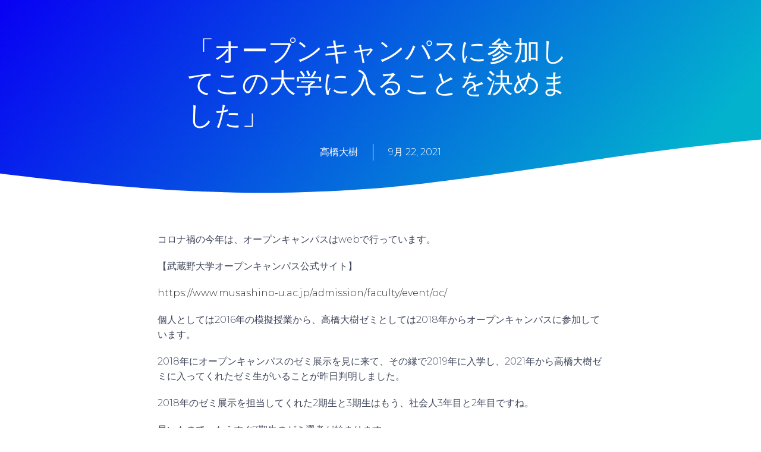

--- FILE ---
content_type: text/html; charset=UTF-8
request_url: https://musashino-u-ka.com/2021/09/22/%E3%80%8C%E3%82%AA%E3%83%BC%E3%83%97%E3%83%B3%E3%82%AD%E3%83%A3%E3%83%B3%E3%83%91%E3%82%B9%E3%81%AB%E5%8F%82%E5%8A%A0%E3%81%97%E3%81%A6%E3%81%93%E3%81%AE%E5%A4%A7%E5%AD%A6%E3%81%AB%E5%85%A5%E3%82%8B/
body_size: 10833
content:
<!DOCTYPE html>
<html dir="ltr" lang="ja" prefix="og: https://ogp.me/ns#">
<head>
	<meta charset="UTF-8">
		<title>「オープンキャンパスに参加してこの大学に入ることを決めました」 - 武蔵野大学 経営学部経営学科</title>

		<!-- All in One SEO 4.7.4.2 - aioseo.com -->
		<meta name="description" content="コロナ禍の今年は、オープンキャンパスはwebで行っています。 【武蔵野大学オープンキャンパス公式サイト】 ht" />
		<meta name="robots" content="max-image-preview:large" />
		<link rel="canonical" href="https://musashino-u-ka.com/2021/09/22/%e3%80%8c%e3%82%aa%e3%83%bc%e3%83%97%e3%83%b3%e3%82%ad%e3%83%a3%e3%83%b3%e3%83%91%e3%82%b9%e3%81%ab%e5%8f%82%e5%8a%a0%e3%81%97%e3%81%a6%e3%81%93%e3%81%ae%e5%a4%a7%e5%ad%a6%e3%81%ab%e5%85%a5%e3%82%8b/" />
		<meta name="generator" content="All in One SEO (AIOSEO) 4.7.4.2" />
		<meta property="og:locale" content="ja_JP" />
		<meta property="og:site_name" content="武蔵野大学 経営学部経営学科 - Musashino University Faculty Of Business Aadministration" />
		<meta property="og:type" content="article" />
		<meta property="og:title" content="「オープンキャンパスに参加してこの大学に入ることを決めました」 - 武蔵野大学 経営学部経営学科" />
		<meta property="og:description" content="コロナ禍の今年は、オープンキャンパスはwebで行っています。 【武蔵野大学オープンキャンパス公式サイト】 ht" />
		<meta property="og:url" content="https://musashino-u-ka.com/2021/09/22/%e3%80%8c%e3%82%aa%e3%83%bc%e3%83%97%e3%83%b3%e3%82%ad%e3%83%a3%e3%83%b3%e3%83%91%e3%82%b9%e3%81%ab%e5%8f%82%e5%8a%a0%e3%81%97%e3%81%a6%e3%81%93%e3%81%ae%e5%a4%a7%e5%ad%a6%e3%81%ab%e5%85%a5%e3%82%8b/" />
		<meta property="article:published_time" content="2021-09-22T01:06:41+00:00" />
		<meta property="article:modified_time" content="2021-09-22T01:06:43+00:00" />
		<meta name="twitter:card" content="summary_large_image" />
		<meta name="twitter:title" content="「オープンキャンパスに参加してこの大学に入ることを決めました」 - 武蔵野大学 経営学部経営学科" />
		<meta name="twitter:description" content="コロナ禍の今年は、オープンキャンパスはwebで行っています。 【武蔵野大学オープンキャンパス公式サイト】 ht" />
		<script type="application/ld+json" class="aioseo-schema">
			{"@context":"https:\/\/schema.org","@graph":[{"@type":"BlogPosting","@id":"https:\/\/musashino-u-ka.com\/2021\/09\/22\/%e3%80%8c%e3%82%aa%e3%83%bc%e3%83%97%e3%83%b3%e3%82%ad%e3%83%a3%e3%83%b3%e3%83%91%e3%82%b9%e3%81%ab%e5%8f%82%e5%8a%a0%e3%81%97%e3%81%a6%e3%81%93%e3%81%ae%e5%a4%a7%e5%ad%a6%e3%81%ab%e5%85%a5%e3%82%8b\/#blogposting","name":"\u300c\u30aa\u30fc\u30d7\u30f3\u30ad\u30e3\u30f3\u30d1\u30b9\u306b\u53c2\u52a0\u3057\u3066\u3053\u306e\u5927\u5b66\u306b\u5165\u308b\u3053\u3068\u3092\u6c7a\u3081\u307e\u3057\u305f\u300d - \u6b66\u8535\u91ce\u5927\u5b66 \u7d4c\u55b6\u5b66\u90e8\u7d4c\u55b6\u5b66\u79d1","headline":"\u300c\u30aa\u30fc\u30d7\u30f3\u30ad\u30e3\u30f3\u30d1\u30b9\u306b\u53c2\u52a0\u3057\u3066\u3053\u306e\u5927\u5b66\u306b\u5165\u308b\u3053\u3068\u3092\u6c7a\u3081\u307e\u3057\u305f\u300d","author":{"@id":"https:\/\/musashino-u-ka.com\/author\/zemi8\/#author"},"publisher":{"@id":"https:\/\/musashino-u-ka.com\/#organization"},"datePublished":"2021-09-22T10:06:41+09:00","dateModified":"2021-09-22T10:06:43+09:00","inLanguage":"ja","mainEntityOfPage":{"@id":"https:\/\/musashino-u-ka.com\/2021\/09\/22\/%e3%80%8c%e3%82%aa%e3%83%bc%e3%83%97%e3%83%b3%e3%82%ad%e3%83%a3%e3%83%b3%e3%83%91%e3%82%b9%e3%81%ab%e5%8f%82%e5%8a%a0%e3%81%97%e3%81%a6%e3%81%93%e3%81%ae%e5%a4%a7%e5%ad%a6%e3%81%ab%e5%85%a5%e3%82%8b\/#webpage"},"isPartOf":{"@id":"https:\/\/musashino-u-ka.com\/2021\/09\/22\/%e3%80%8c%e3%82%aa%e3%83%bc%e3%83%97%e3%83%b3%e3%82%ad%e3%83%a3%e3%83%b3%e3%83%91%e3%82%b9%e3%81%ab%e5%8f%82%e5%8a%a0%e3%81%97%e3%81%a6%e3%81%93%e3%81%ae%e5%a4%a7%e5%ad%a6%e3%81%ab%e5%85%a5%e3%82%8b\/#webpage"},"articleSection":"\u672a\u5206\u985e"},{"@type":"BreadcrumbList","@id":"https:\/\/musashino-u-ka.com\/2021\/09\/22\/%e3%80%8c%e3%82%aa%e3%83%bc%e3%83%97%e3%83%b3%e3%82%ad%e3%83%a3%e3%83%b3%e3%83%91%e3%82%b9%e3%81%ab%e5%8f%82%e5%8a%a0%e3%81%97%e3%81%a6%e3%81%93%e3%81%ae%e5%a4%a7%e5%ad%a6%e3%81%ab%e5%85%a5%e3%82%8b\/#breadcrumblist","itemListElement":[{"@type":"ListItem","@id":"https:\/\/musashino-u-ka.com\/#listItem","position":1,"name":"\u5bb6","item":"https:\/\/musashino-u-ka.com\/","nextItem":"https:\/\/musashino-u-ka.com\/2021\/#listItem"},{"@type":"ListItem","@id":"https:\/\/musashino-u-ka.com\/2021\/#listItem","position":2,"name":"2021","item":"https:\/\/musashino-u-ka.com\/2021\/","nextItem":"https:\/\/musashino-u-ka.com\/2021\/09\/#listItem","previousItem":"https:\/\/musashino-u-ka.com\/#listItem"},{"@type":"ListItem","@id":"https:\/\/musashino-u-ka.com\/2021\/09\/#listItem","position":3,"name":"September","item":"https:\/\/musashino-u-ka.com\/2021\/09\/","nextItem":"https:\/\/musashino-u-ka.com\/2021\/09\/22\/#listItem","previousItem":"https:\/\/musashino-u-ka.com\/2021\/#listItem"},{"@type":"ListItem","@id":"https:\/\/musashino-u-ka.com\/2021\/09\/22\/#listItem","position":4,"name":"22","item":"https:\/\/musashino-u-ka.com\/2021\/09\/22\/","nextItem":"https:\/\/musashino-u-ka.com\/2021\/09\/22\/%e3%80%8c%e3%82%aa%e3%83%bc%e3%83%97%e3%83%b3%e3%82%ad%e3%83%a3%e3%83%b3%e3%83%91%e3%82%b9%e3%81%ab%e5%8f%82%e5%8a%a0%e3%81%97%e3%81%a6%e3%81%93%e3%81%ae%e5%a4%a7%e5%ad%a6%e3%81%ab%e5%85%a5%e3%82%8b\/#listItem","previousItem":"https:\/\/musashino-u-ka.com\/2021\/09\/#listItem"},{"@type":"ListItem","@id":"https:\/\/musashino-u-ka.com\/2021\/09\/22\/%e3%80%8c%e3%82%aa%e3%83%bc%e3%83%97%e3%83%b3%e3%82%ad%e3%83%a3%e3%83%b3%e3%83%91%e3%82%b9%e3%81%ab%e5%8f%82%e5%8a%a0%e3%81%97%e3%81%a6%e3%81%93%e3%81%ae%e5%a4%a7%e5%ad%a6%e3%81%ab%e5%85%a5%e3%82%8b\/#listItem","position":5,"name":"\u300c\u30aa\u30fc\u30d7\u30f3\u30ad\u30e3\u30f3\u30d1\u30b9\u306b\u53c2\u52a0\u3057\u3066\u3053\u306e\u5927\u5b66\u306b\u5165\u308b\u3053\u3068\u3092\u6c7a\u3081\u307e\u3057\u305f\u300d","previousItem":"https:\/\/musashino-u-ka.com\/2021\/09\/22\/#listItem"}]},{"@type":"Organization","@id":"https:\/\/musashino-u-ka.com\/#organization","name":"\u6b66\u8535\u91ce\u5927\u5b66 \u7d4c\u55b6\u5b66\u90e8\u7d4c\u55b6\u5b66\u79d1","description":"Musashino University Faculty Of Business Aadministration","url":"https:\/\/musashino-u-ka.com\/"},{"@type":"Person","@id":"https:\/\/musashino-u-ka.com\/author\/zemi8\/#author","url":"https:\/\/musashino-u-ka.com\/author\/zemi8\/","name":"\u9ad8\u6a4b\u5927\u6a39","image":{"@type":"ImageObject","@id":"https:\/\/musashino-u-ka.com\/2021\/09\/22\/%e3%80%8c%e3%82%aa%e3%83%bc%e3%83%97%e3%83%b3%e3%82%ad%e3%83%a3%e3%83%b3%e3%83%91%e3%82%b9%e3%81%ab%e5%8f%82%e5%8a%a0%e3%81%97%e3%81%a6%e3%81%93%e3%81%ae%e5%a4%a7%e5%ad%a6%e3%81%ab%e5%85%a5%e3%82%8b\/#authorImage","url":"https:\/\/secure.gravatar.com\/avatar\/80a90bfe70e0807dd5b8f72fc1555bd2?s=96&d=mm&r=g","width":96,"height":96,"caption":"\u9ad8\u6a4b\u5927\u6a39"}},{"@type":"WebPage","@id":"https:\/\/musashino-u-ka.com\/2021\/09\/22\/%e3%80%8c%e3%82%aa%e3%83%bc%e3%83%97%e3%83%b3%e3%82%ad%e3%83%a3%e3%83%b3%e3%83%91%e3%82%b9%e3%81%ab%e5%8f%82%e5%8a%a0%e3%81%97%e3%81%a6%e3%81%93%e3%81%ae%e5%a4%a7%e5%ad%a6%e3%81%ab%e5%85%a5%e3%82%8b\/#webpage","url":"https:\/\/musashino-u-ka.com\/2021\/09\/22\/%e3%80%8c%e3%82%aa%e3%83%bc%e3%83%97%e3%83%b3%e3%82%ad%e3%83%a3%e3%83%b3%e3%83%91%e3%82%b9%e3%81%ab%e5%8f%82%e5%8a%a0%e3%81%97%e3%81%a6%e3%81%93%e3%81%ae%e5%a4%a7%e5%ad%a6%e3%81%ab%e5%85%a5%e3%82%8b\/","name":"\u300c\u30aa\u30fc\u30d7\u30f3\u30ad\u30e3\u30f3\u30d1\u30b9\u306b\u53c2\u52a0\u3057\u3066\u3053\u306e\u5927\u5b66\u306b\u5165\u308b\u3053\u3068\u3092\u6c7a\u3081\u307e\u3057\u305f\u300d - \u6b66\u8535\u91ce\u5927\u5b66 \u7d4c\u55b6\u5b66\u90e8\u7d4c\u55b6\u5b66\u79d1","description":"\u30b3\u30ed\u30ca\u798d\u306e\u4eca\u5e74\u306f\u3001\u30aa\u30fc\u30d7\u30f3\u30ad\u30e3\u30f3\u30d1\u30b9\u306fweb\u3067\u884c\u3063\u3066\u3044\u307e\u3059\u3002 \u3010\u6b66\u8535\u91ce\u5927\u5b66\u30aa\u30fc\u30d7\u30f3\u30ad\u30e3\u30f3\u30d1\u30b9\u516c\u5f0f\u30b5\u30a4\u30c8\u3011 ht","inLanguage":"ja","isPartOf":{"@id":"https:\/\/musashino-u-ka.com\/#website"},"breadcrumb":{"@id":"https:\/\/musashino-u-ka.com\/2021\/09\/22\/%e3%80%8c%e3%82%aa%e3%83%bc%e3%83%97%e3%83%b3%e3%82%ad%e3%83%a3%e3%83%b3%e3%83%91%e3%82%b9%e3%81%ab%e5%8f%82%e5%8a%a0%e3%81%97%e3%81%a6%e3%81%93%e3%81%ae%e5%a4%a7%e5%ad%a6%e3%81%ab%e5%85%a5%e3%82%8b\/#breadcrumblist"},"author":{"@id":"https:\/\/musashino-u-ka.com\/author\/zemi8\/#author"},"creator":{"@id":"https:\/\/musashino-u-ka.com\/author\/zemi8\/#author"},"datePublished":"2021-09-22T10:06:41+09:00","dateModified":"2021-09-22T10:06:43+09:00"},{"@type":"WebSite","@id":"https:\/\/musashino-u-ka.com\/#website","url":"https:\/\/musashino-u-ka.com\/","name":"\u6b66\u8535\u91ce\u5927\u5b66 \u7d4c\u55b6\u5b66\u90e8\u7d4c\u55b6\u5b66\u79d1","description":"Musashino University Faculty Of Business Aadministration","inLanguage":"ja","publisher":{"@id":"https:\/\/musashino-u-ka.com\/#organization"}}]}
		</script>
		<!-- All in One SEO -->

<link rel="pingback" href="https://musashino-u-ka.com/wp/xmlrpc.php">
<meta name="viewport" content="width=device-width, initial-scale=1"><link rel='dns-prefetch' href='//www.googletagmanager.com' />
<link rel='dns-prefetch' href='//maxcdn.bootstrapcdn.com' />
<link rel="alternate" type="application/rss+xml" title="武蔵野大学 経営学部経営学科 &raquo; フィード" href="https://musashino-u-ka.com/feed/" />
<link rel="alternate" type="application/rss+xml" title="武蔵野大学 経営学部経営学科 &raquo; コメントフィード" href="https://musashino-u-ka.com/comments/feed/" />
<link rel="alternate" type="application/rss+xml" title="武蔵野大学 経営学部経営学科 &raquo; 「オープンキャンパスに参加してこの大学に入ることを決めました」 のコメントのフィード" href="https://musashino-u-ka.com/2021/09/22/%e3%80%8c%e3%82%aa%e3%83%bc%e3%83%97%e3%83%b3%e3%82%ad%e3%83%a3%e3%83%b3%e3%83%91%e3%82%b9%e3%81%ab%e5%8f%82%e5%8a%a0%e3%81%97%e3%81%a6%e3%81%93%e3%81%ae%e5%a4%a7%e5%ad%a6%e3%81%ab%e5%85%a5%e3%82%8b/feed/" />
<style type="text/css">
img.wp-smiley,
img.emoji {
	display: inline !important;
	border: none !important;
	box-shadow: none !important;
	height: 1em !important;
	width: 1em !important;
	margin: 0 0.07em !important;
	vertical-align: -0.1em !important;
	background: none !important;
	padding: 0 !important;
}
</style>
	<link rel='stylesheet' id='sbi_styles-css'  href='https://musashino-u-ka.com/wp/wp-content/plugins/instagram-feed-pro/css/sbi-styles.min.css?ver=6.5.0' type='text/css' media='all' />
<link rel='stylesheet' id='wp-block-library-css'  href='https://musashino-u-ka.com/wp/wp-includes/css/dist/block-library/style.min.css?ver=6.0.11' type='text/css' media='all' />
<style id='wp-block-library-theme-inline-css' type='text/css'>
.wp-block-audio figcaption{color:#555;font-size:13px;text-align:center}.is-dark-theme .wp-block-audio figcaption{color:hsla(0,0%,100%,.65)}.wp-block-code{border:1px solid #ccc;border-radius:4px;font-family:Menlo,Consolas,monaco,monospace;padding:.8em 1em}.wp-block-embed figcaption{color:#555;font-size:13px;text-align:center}.is-dark-theme .wp-block-embed figcaption{color:hsla(0,0%,100%,.65)}.blocks-gallery-caption{color:#555;font-size:13px;text-align:center}.is-dark-theme .blocks-gallery-caption{color:hsla(0,0%,100%,.65)}.wp-block-image figcaption{color:#555;font-size:13px;text-align:center}.is-dark-theme .wp-block-image figcaption{color:hsla(0,0%,100%,.65)}.wp-block-pullquote{border-top:4px solid;border-bottom:4px solid;margin-bottom:1.75em;color:currentColor}.wp-block-pullquote__citation,.wp-block-pullquote cite,.wp-block-pullquote footer{color:currentColor;text-transform:uppercase;font-size:.8125em;font-style:normal}.wp-block-quote{border-left:.25em solid;margin:0 0 1.75em;padding-left:1em}.wp-block-quote cite,.wp-block-quote footer{color:currentColor;font-size:.8125em;position:relative;font-style:normal}.wp-block-quote.has-text-align-right{border-left:none;border-right:.25em solid;padding-left:0;padding-right:1em}.wp-block-quote.has-text-align-center{border:none;padding-left:0}.wp-block-quote.is-large,.wp-block-quote.is-style-large,.wp-block-quote.is-style-plain{border:none}.wp-block-search .wp-block-search__label{font-weight:700}:where(.wp-block-group.has-background){padding:1.25em 2.375em}.wp-block-separator.has-css-opacity{opacity:.4}.wp-block-separator{border:none;border-bottom:2px solid;margin-left:auto;margin-right:auto}.wp-block-separator.has-alpha-channel-opacity{opacity:1}.wp-block-separator:not(.is-style-wide):not(.is-style-dots){width:100px}.wp-block-separator.has-background:not(.is-style-dots){border-bottom:none;height:1px}.wp-block-separator.has-background:not(.is-style-wide):not(.is-style-dots){height:2px}.wp-block-table thead{border-bottom:3px solid}.wp-block-table tfoot{border-top:3px solid}.wp-block-table td,.wp-block-table th{padding:.5em;border:1px solid;word-break:normal}.wp-block-table figcaption{color:#555;font-size:13px;text-align:center}.is-dark-theme .wp-block-table figcaption{color:hsla(0,0%,100%,.65)}.wp-block-video figcaption{color:#555;font-size:13px;text-align:center}.is-dark-theme .wp-block-video figcaption{color:hsla(0,0%,100%,.65)}.wp-block-template-part.has-background{padding:1.25em 2.375em;margin-top:0;margin-bottom:0}
</style>
<style id='global-styles-inline-css' type='text/css'>
body{--wp--preset--color--black: #000000;--wp--preset--color--cyan-bluish-gray: #abb8c3;--wp--preset--color--white: #ffffff;--wp--preset--color--pale-pink: #f78da7;--wp--preset--color--vivid-red: #cf2e2e;--wp--preset--color--luminous-vivid-orange: #ff6900;--wp--preset--color--luminous-vivid-amber: #fcb900;--wp--preset--color--light-green-cyan: #7bdcb5;--wp--preset--color--vivid-green-cyan: #00d084;--wp--preset--color--pale-cyan-blue: #8ed1fc;--wp--preset--color--vivid-cyan-blue: #0693e3;--wp--preset--color--vivid-purple: #9b51e0;--wp--preset--gradient--vivid-cyan-blue-to-vivid-purple: linear-gradient(135deg,rgba(6,147,227,1) 0%,rgb(155,81,224) 100%);--wp--preset--gradient--light-green-cyan-to-vivid-green-cyan: linear-gradient(135deg,rgb(122,220,180) 0%,rgb(0,208,130) 100%);--wp--preset--gradient--luminous-vivid-amber-to-luminous-vivid-orange: linear-gradient(135deg,rgba(252,185,0,1) 0%,rgba(255,105,0,1) 100%);--wp--preset--gradient--luminous-vivid-orange-to-vivid-red: linear-gradient(135deg,rgba(255,105,0,1) 0%,rgb(207,46,46) 100%);--wp--preset--gradient--very-light-gray-to-cyan-bluish-gray: linear-gradient(135deg,rgb(238,238,238) 0%,rgb(169,184,195) 100%);--wp--preset--gradient--cool-to-warm-spectrum: linear-gradient(135deg,rgb(74,234,220) 0%,rgb(151,120,209) 20%,rgb(207,42,186) 40%,rgb(238,44,130) 60%,rgb(251,105,98) 80%,rgb(254,248,76) 100%);--wp--preset--gradient--blush-light-purple: linear-gradient(135deg,rgb(255,206,236) 0%,rgb(152,150,240) 100%);--wp--preset--gradient--blush-bordeaux: linear-gradient(135deg,rgb(254,205,165) 0%,rgb(254,45,45) 50%,rgb(107,0,62) 100%);--wp--preset--gradient--luminous-dusk: linear-gradient(135deg,rgb(255,203,112) 0%,rgb(199,81,192) 50%,rgb(65,88,208) 100%);--wp--preset--gradient--pale-ocean: linear-gradient(135deg,rgb(255,245,203) 0%,rgb(182,227,212) 50%,rgb(51,167,181) 100%);--wp--preset--gradient--electric-grass: linear-gradient(135deg,rgb(202,248,128) 0%,rgb(113,206,126) 100%);--wp--preset--gradient--midnight: linear-gradient(135deg,rgb(2,3,129) 0%,rgb(40,116,252) 100%);--wp--preset--duotone--dark-grayscale: url('#wp-duotone-dark-grayscale');--wp--preset--duotone--grayscale: url('#wp-duotone-grayscale');--wp--preset--duotone--purple-yellow: url('#wp-duotone-purple-yellow');--wp--preset--duotone--blue-red: url('#wp-duotone-blue-red');--wp--preset--duotone--midnight: url('#wp-duotone-midnight');--wp--preset--duotone--magenta-yellow: url('#wp-duotone-magenta-yellow');--wp--preset--duotone--purple-green: url('#wp-duotone-purple-green');--wp--preset--duotone--blue-orange: url('#wp-duotone-blue-orange');--wp--preset--font-size--small: 13px;--wp--preset--font-size--medium: 20px;--wp--preset--font-size--large: 36px;--wp--preset--font-size--x-large: 42px;}.has-black-color{color: var(--wp--preset--color--black) !important;}.has-cyan-bluish-gray-color{color: var(--wp--preset--color--cyan-bluish-gray) !important;}.has-white-color{color: var(--wp--preset--color--white) !important;}.has-pale-pink-color{color: var(--wp--preset--color--pale-pink) !important;}.has-vivid-red-color{color: var(--wp--preset--color--vivid-red) !important;}.has-luminous-vivid-orange-color{color: var(--wp--preset--color--luminous-vivid-orange) !important;}.has-luminous-vivid-amber-color{color: var(--wp--preset--color--luminous-vivid-amber) !important;}.has-light-green-cyan-color{color: var(--wp--preset--color--light-green-cyan) !important;}.has-vivid-green-cyan-color{color: var(--wp--preset--color--vivid-green-cyan) !important;}.has-pale-cyan-blue-color{color: var(--wp--preset--color--pale-cyan-blue) !important;}.has-vivid-cyan-blue-color{color: var(--wp--preset--color--vivid-cyan-blue) !important;}.has-vivid-purple-color{color: var(--wp--preset--color--vivid-purple) !important;}.has-black-background-color{background-color: var(--wp--preset--color--black) !important;}.has-cyan-bluish-gray-background-color{background-color: var(--wp--preset--color--cyan-bluish-gray) !important;}.has-white-background-color{background-color: var(--wp--preset--color--white) !important;}.has-pale-pink-background-color{background-color: var(--wp--preset--color--pale-pink) !important;}.has-vivid-red-background-color{background-color: var(--wp--preset--color--vivid-red) !important;}.has-luminous-vivid-orange-background-color{background-color: var(--wp--preset--color--luminous-vivid-orange) !important;}.has-luminous-vivid-amber-background-color{background-color: var(--wp--preset--color--luminous-vivid-amber) !important;}.has-light-green-cyan-background-color{background-color: var(--wp--preset--color--light-green-cyan) !important;}.has-vivid-green-cyan-background-color{background-color: var(--wp--preset--color--vivid-green-cyan) !important;}.has-pale-cyan-blue-background-color{background-color: var(--wp--preset--color--pale-cyan-blue) !important;}.has-vivid-cyan-blue-background-color{background-color: var(--wp--preset--color--vivid-cyan-blue) !important;}.has-vivid-purple-background-color{background-color: var(--wp--preset--color--vivid-purple) !important;}.has-black-border-color{border-color: var(--wp--preset--color--black) !important;}.has-cyan-bluish-gray-border-color{border-color: var(--wp--preset--color--cyan-bluish-gray) !important;}.has-white-border-color{border-color: var(--wp--preset--color--white) !important;}.has-pale-pink-border-color{border-color: var(--wp--preset--color--pale-pink) !important;}.has-vivid-red-border-color{border-color: var(--wp--preset--color--vivid-red) !important;}.has-luminous-vivid-orange-border-color{border-color: var(--wp--preset--color--luminous-vivid-orange) !important;}.has-luminous-vivid-amber-border-color{border-color: var(--wp--preset--color--luminous-vivid-amber) !important;}.has-light-green-cyan-border-color{border-color: var(--wp--preset--color--light-green-cyan) !important;}.has-vivid-green-cyan-border-color{border-color: var(--wp--preset--color--vivid-green-cyan) !important;}.has-pale-cyan-blue-border-color{border-color: var(--wp--preset--color--pale-cyan-blue) !important;}.has-vivid-cyan-blue-border-color{border-color: var(--wp--preset--color--vivid-cyan-blue) !important;}.has-vivid-purple-border-color{border-color: var(--wp--preset--color--vivid-purple) !important;}.has-vivid-cyan-blue-to-vivid-purple-gradient-background{background: var(--wp--preset--gradient--vivid-cyan-blue-to-vivid-purple) !important;}.has-light-green-cyan-to-vivid-green-cyan-gradient-background{background: var(--wp--preset--gradient--light-green-cyan-to-vivid-green-cyan) !important;}.has-luminous-vivid-amber-to-luminous-vivid-orange-gradient-background{background: var(--wp--preset--gradient--luminous-vivid-amber-to-luminous-vivid-orange) !important;}.has-luminous-vivid-orange-to-vivid-red-gradient-background{background: var(--wp--preset--gradient--luminous-vivid-orange-to-vivid-red) !important;}.has-very-light-gray-to-cyan-bluish-gray-gradient-background{background: var(--wp--preset--gradient--very-light-gray-to-cyan-bluish-gray) !important;}.has-cool-to-warm-spectrum-gradient-background{background: var(--wp--preset--gradient--cool-to-warm-spectrum) !important;}.has-blush-light-purple-gradient-background{background: var(--wp--preset--gradient--blush-light-purple) !important;}.has-blush-bordeaux-gradient-background{background: var(--wp--preset--gradient--blush-bordeaux) !important;}.has-luminous-dusk-gradient-background{background: var(--wp--preset--gradient--luminous-dusk) !important;}.has-pale-ocean-gradient-background{background: var(--wp--preset--gradient--pale-ocean) !important;}.has-electric-grass-gradient-background{background: var(--wp--preset--gradient--electric-grass) !important;}.has-midnight-gradient-background{background: var(--wp--preset--gradient--midnight) !important;}.has-small-font-size{font-size: var(--wp--preset--font-size--small) !important;}.has-medium-font-size{font-size: var(--wp--preset--font-size--medium) !important;}.has-large-font-size{font-size: var(--wp--preset--font-size--large) !important;}.has-x-large-font-size{font-size: var(--wp--preset--font-size--x-large) !important;}
</style>
<link rel='stylesheet' id='qligg-swiper-css'  href='https://musashino-u-ka.com/wp/wp-content/plugins/insta-gallery/assets/frontend/swiper/swiper.min.css?ver=4.5.9' type='text/css' media='all' />
<link rel='stylesheet' id='qligg-frontend-css'  href='https://musashino-u-ka.com/wp/wp-content/plugins/insta-gallery/build/frontend/css/style.css?ver=4.5.9' type='text/css' media='all' />
<link rel='stylesheet' id='cff-css'  href='https://musashino-u-ka.com/wp/wp-content/plugins/custom-facebook-feed/assets/css/cff-style.min.css?ver=4.2.5' type='text/css' media='all' />
<link rel='stylesheet' id='sb-font-awesome-css'  href='https://maxcdn.bootstrapcdn.com/font-awesome/4.7.0/css/font-awesome.min.css?ver=6.0.11' type='text/css' media='all' />
<link rel='stylesheet' id='font-awesome-css'  href='https://musashino-u-ka.com/wp/wp-content/themes/oceanwp/assets/fonts/fontawesome/css/all.min.css?ver=5.15.1' type='text/css' media='all' />
<link rel='stylesheet' id='simple-line-icons-css'  href='https://musashino-u-ka.com/wp/wp-content/themes/oceanwp/assets/css/third/simple-line-icons.min.css?ver=2.4.0' type='text/css' media='all' />
<link rel='stylesheet' id='magnific-popup-css'  href='https://musashino-u-ka.com/wp/wp-content/themes/oceanwp/assets/css/third/magnific-popup.min.css?ver=1.0.0' type='text/css' media='all' />
<link rel='stylesheet' id='slick-css'  href='https://musashino-u-ka.com/wp/wp-content/themes/oceanwp/assets/css/third/slick.min.css?ver=1.6.0' type='text/css' media='all' />
<link rel='stylesheet' id='oceanwp-style-css'  href='https://musashino-u-ka.com/wp/wp-content/themes/oceanwp/assets/css/style.min.css?ver=2.0.2' type='text/css' media='all' />
<link rel='stylesheet' id='elementor-icons-css'  href='https://musashino-u-ka.com/wp/wp-content/plugins/elementor/assets/lib/eicons/css/elementor-icons.min.css?ver=5.10.0' type='text/css' media='all' />
<link rel='stylesheet' id='elementor-animations-css'  href='https://musashino-u-ka.com/wp/wp-content/plugins/elementor/assets/lib/animations/animations.min.css?ver=3.1.1' type='text/css' media='all' />
<link rel='stylesheet' id='elementor-frontend-css'  href='https://musashino-u-ka.com/wp/wp-content/plugins/elementor/assets/css/frontend.min.css?ver=3.1.1' type='text/css' media='all' />
<link rel='stylesheet' id='elementor-post-7-css'  href='https://musashino-u-ka.com/wp/wp-content/uploads/elementor/css/post-7.css?ver=1612936603' type='text/css' media='all' />
<link rel='stylesheet' id='cffstyles-css'  href='https://musashino-u-ka.com/wp/wp-content/plugins/custom-facebook-feed/assets/css/cff-style.min.css?ver=4.2.5' type='text/css' media='all' />
<link rel='stylesheet' id='elementor-pro-css'  href='https://musashino-u-ka.com/wp/wp-content/plugins/elementor-pro/assets/css/frontend.min.css?ver=3.0.10' type='text/css' media='all' />
<link rel='stylesheet' id='elementor-global-css'  href='https://musashino-u-ka.com/wp/wp-content/uploads/elementor/css/global.css?ver=1612944624' type='text/css' media='all' />
<link rel='stylesheet' id='elementor-post-332-css'  href='https://musashino-u-ka.com/wp/wp-content/uploads/elementor/css/post-332.css?ver=1731057521' type='text/css' media='all' />
<link rel='stylesheet' id='elementor-post-324-css'  href='https://musashino-u-ka.com/wp/wp-content/uploads/elementor/css/post-324.css?ver=1631453986' type='text/css' media='all' />
<link rel='stylesheet' id='aurora-heatmap-css'  href='https://musashino-u-ka.com/wp/wp-content/plugins/aurora-heatmap/style.css?ver=1.5.3' type='text/css' media='all' />
<link rel='stylesheet' id='oe-widgets-style-css'  href='https://musashino-u-ka.com/wp/wp-content/plugins/ocean-extra/assets/css/widgets.css?ver=6.0.11' type='text/css' media='all' />
<link rel='stylesheet' id='google-fonts-1-css'  href='https://fonts.googleapis.com/css?family=Roboto%3A100%2C100italic%2C200%2C200italic%2C300%2C300italic%2C400%2C400italic%2C500%2C500italic%2C600%2C600italic%2C700%2C700italic%2C800%2C800italic%2C900%2C900italic%7CRoboto+Slab%3A100%2C100italic%2C200%2C200italic%2C300%2C300italic%2C400%2C400italic%2C500%2C500italic%2C600%2C600italic%2C700%2C700italic%2C800%2C800italic%2C900%2C900italic%7CNoto+Sans+JP%3A100%2C100italic%2C200%2C200italic%2C300%2C300italic%2C400%2C400italic%2C500%2C500italic%2C600%2C600italic%2C700%2C700italic%2C800%2C800italic%2C900%2C900italic%7CVarela+Round%3A100%2C100italic%2C200%2C200italic%2C300%2C300italic%2C400%2C400italic%2C500%2C500italic%2C600%2C600italic%2C700%2C700italic%2C800%2C800italic%2C900%2C900italic%7CMontserrat%3A100%2C100italic%2C200%2C200italic%2C300%2C300italic%2C400%2C400italic%2C500%2C500italic%2C600%2C600italic%2C700%2C700italic%2C800%2C800italic%2C900%2C900italic&#038;ver=6.0.11&#038;display=swap' type='text/css' media='all' />
<script type='text/javascript' src='https://musashino-u-ka.com/wp/wp-includes/js/jquery/jquery.min.js?ver=3.6.0' id='jquery-core-js'></script>
<script type='text/javascript' src='https://musashino-u-ka.com/wp/wp-includes/js/jquery/jquery-migrate.min.js?ver=3.3.2' id='jquery-migrate-js'></script>
<script type='text/javascript' src='https://musashino-u-ka.com/wp/wp-content/plugins/aurora-heatmap/js/mobile-detect.min.js?ver=1.4.4' id='mobile-detect-js'></script>
<script type='text/javascript' id='aurora-heatmap-reporter-js-extra'>
/* <![CDATA[ */
var aurora_heatmap_reporter = {"ajax_url":"https:\/\/musashino-u-ka.com\/wp\/wp-admin\/admin-ajax.php","action":"aurora_heatmap","interval":"10","stacks":"10","reports":"click_pc,click_mobile","debug":"0","ajax_delay_time":"3000"};
/* ]]> */
</script>
<script type='text/javascript' src='https://musashino-u-ka.com/wp/wp-content/plugins/aurora-heatmap/js/reporter.js?ver=1.5.3' id='aurora-heatmap-reporter-js'></script>

<!-- Google Analytics snippet added by Site Kit -->
<script type='text/javascript' src='https://www.googletagmanager.com/gtag/js?id=UA-213492440-1' id='google_gtagjs-js' async></script>
<script type='text/javascript' id='google_gtagjs-js-after'>
window.dataLayer = window.dataLayer || [];function gtag(){dataLayer.push(arguments);}
gtag('set', 'linker', {"domains":["musashino-u-ka.com"]} );
gtag("js", new Date());
gtag("set", "developer_id.dZTNiMT", true);
gtag("config", "UA-213492440-1", {"anonymize_ip":true});
gtag("config", "G-85DWMV69ZD");
</script>

<!-- End Google Analytics snippet added by Site Kit -->
<link rel="https://api.w.org/" href="https://musashino-u-ka.com/wp-json/" /><link rel="alternate" type="application/json" href="https://musashino-u-ka.com/wp-json/wp/v2/posts/1621" /><link rel="EditURI" type="application/rsd+xml" title="RSD" href="https://musashino-u-ka.com/wp/xmlrpc.php?rsd" />
<link rel="wlwmanifest" type="application/wlwmanifest+xml" href="https://musashino-u-ka.com/wp/wp-includes/wlwmanifest.xml" /> 
<meta name="generator" content="WordPress 6.0.11" />
<link rel='shortlink' href='https://musashino-u-ka.com/?p=1621' />
<link rel="alternate" type="application/json+oembed" href="https://musashino-u-ka.com/wp-json/oembed/1.0/embed?url=https%3A%2F%2Fmusashino-u-ka.com%2F2021%2F09%2F22%2F%25e3%2580%258c%25e3%2582%25aa%25e3%2583%25bc%25e3%2583%2597%25e3%2583%25b3%25e3%2582%25ad%25e3%2583%25a3%25e3%2583%25b3%25e3%2583%2591%25e3%2582%25b9%25e3%2581%25ab%25e5%258f%2582%25e5%258a%25a0%25e3%2581%2597%25e3%2581%25a6%25e3%2581%2593%25e3%2581%25ae%25e5%25a4%25a7%25e5%25ad%25a6%25e3%2581%25ab%25e5%2585%25a5%25e3%2582%258b%2F" />
<link rel="alternate" type="text/xml+oembed" href="https://musashino-u-ka.com/wp-json/oembed/1.0/embed?url=https%3A%2F%2Fmusashino-u-ka.com%2F2021%2F09%2F22%2F%25e3%2580%258c%25e3%2582%25aa%25e3%2583%25bc%25e3%2583%2597%25e3%2583%25b3%25e3%2582%25ad%25e3%2583%25a3%25e3%2583%25b3%25e3%2583%2591%25e3%2582%25b9%25e3%2581%25ab%25e5%258f%2582%25e5%258a%25a0%25e3%2581%2597%25e3%2581%25a6%25e3%2581%2593%25e3%2581%25ae%25e5%25a4%25a7%25e5%25ad%25a6%25e3%2581%25ab%25e5%2585%25a5%25e3%2582%258b%2F&#038;format=xml" />
<meta name="generator" content="Site Kit by Google 1.45.0" /><meta name="google-site-verification" content="Tn9adRM0Ow06zUN0jwztLnU2xhkUZuES5bGJVlbqzqU"><style type="text/css">.recentcomments a{display:inline !important;padding:0 !important;margin:0 !important;}</style><link rel="icon" href="https://musashino-u-ka.com/wp/wp-content/uploads/2021/06/cropped-武蔵野タブロゴ-32x32.png" sizes="32x32" />
<link rel="icon" href="https://musashino-u-ka.com/wp/wp-content/uploads/2021/06/cropped-武蔵野タブロゴ-192x192.png" sizes="192x192" />
<link rel="apple-touch-icon" href="https://musashino-u-ka.com/wp/wp-content/uploads/2021/06/cropped-武蔵野タブロゴ-180x180.png" />
<meta name="msapplication-TileImage" content="https://musashino-u-ka.com/wp/wp-content/uploads/2021/06/cropped-武蔵野タブロゴ-270x270.png" />
<!-- OceanWP CSS -->
<style type="text/css">
/* Header CSS */#site-header.has-header-media .overlay-header-media{background-color:rgba(0,0,0,0.5)}
</style>	<meta name="viewport" content="width=device-width, initial-scale=1.0, viewport-fit=cover" /></head>
<body data-rsssl=1 class="post-template-default single single-post postid-1621 single-format-standard wp-embed-responsive oceanwp-theme dropdown-mobile default-breakpoint has-sidebar content-right-sidebar post-in-category-uncategorized has-topbar has-breadcrumbs elementor-default elementor-template-canvas elementor-kit-7 elementor-page-324">
	<svg xmlns="http://www.w3.org/2000/svg" viewBox="0 0 0 0" width="0" height="0" focusable="false" role="none" style="visibility: hidden; position: absolute; left: -9999px; overflow: hidden;" ><defs><filter id="wp-duotone-dark-grayscale"><feColorMatrix color-interpolation-filters="sRGB" type="matrix" values=" .299 .587 .114 0 0 .299 .587 .114 0 0 .299 .587 .114 0 0 .299 .587 .114 0 0 " /><feComponentTransfer color-interpolation-filters="sRGB" ><feFuncR type="table" tableValues="0 0.49803921568627" /><feFuncG type="table" tableValues="0 0.49803921568627" /><feFuncB type="table" tableValues="0 0.49803921568627" /><feFuncA type="table" tableValues="1 1" /></feComponentTransfer><feComposite in2="SourceGraphic" operator="in" /></filter></defs></svg><svg xmlns="http://www.w3.org/2000/svg" viewBox="0 0 0 0" width="0" height="0" focusable="false" role="none" style="visibility: hidden; position: absolute; left: -9999px; overflow: hidden;" ><defs><filter id="wp-duotone-grayscale"><feColorMatrix color-interpolation-filters="sRGB" type="matrix" values=" .299 .587 .114 0 0 .299 .587 .114 0 0 .299 .587 .114 0 0 .299 .587 .114 0 0 " /><feComponentTransfer color-interpolation-filters="sRGB" ><feFuncR type="table" tableValues="0 1" /><feFuncG type="table" tableValues="0 1" /><feFuncB type="table" tableValues="0 1" /><feFuncA type="table" tableValues="1 1" /></feComponentTransfer><feComposite in2="SourceGraphic" operator="in" /></filter></defs></svg><svg xmlns="http://www.w3.org/2000/svg" viewBox="0 0 0 0" width="0" height="0" focusable="false" role="none" style="visibility: hidden; position: absolute; left: -9999px; overflow: hidden;" ><defs><filter id="wp-duotone-purple-yellow"><feColorMatrix color-interpolation-filters="sRGB" type="matrix" values=" .299 .587 .114 0 0 .299 .587 .114 0 0 .299 .587 .114 0 0 .299 .587 .114 0 0 " /><feComponentTransfer color-interpolation-filters="sRGB" ><feFuncR type="table" tableValues="0.54901960784314 0.98823529411765" /><feFuncG type="table" tableValues="0 1" /><feFuncB type="table" tableValues="0.71764705882353 0.25490196078431" /><feFuncA type="table" tableValues="1 1" /></feComponentTransfer><feComposite in2="SourceGraphic" operator="in" /></filter></defs></svg><svg xmlns="http://www.w3.org/2000/svg" viewBox="0 0 0 0" width="0" height="0" focusable="false" role="none" style="visibility: hidden; position: absolute; left: -9999px; overflow: hidden;" ><defs><filter id="wp-duotone-blue-red"><feColorMatrix color-interpolation-filters="sRGB" type="matrix" values=" .299 .587 .114 0 0 .299 .587 .114 0 0 .299 .587 .114 0 0 .299 .587 .114 0 0 " /><feComponentTransfer color-interpolation-filters="sRGB" ><feFuncR type="table" tableValues="0 1" /><feFuncG type="table" tableValues="0 0.27843137254902" /><feFuncB type="table" tableValues="0.5921568627451 0.27843137254902" /><feFuncA type="table" tableValues="1 1" /></feComponentTransfer><feComposite in2="SourceGraphic" operator="in" /></filter></defs></svg><svg xmlns="http://www.w3.org/2000/svg" viewBox="0 0 0 0" width="0" height="0" focusable="false" role="none" style="visibility: hidden; position: absolute; left: -9999px; overflow: hidden;" ><defs><filter id="wp-duotone-midnight"><feColorMatrix color-interpolation-filters="sRGB" type="matrix" values=" .299 .587 .114 0 0 .299 .587 .114 0 0 .299 .587 .114 0 0 .299 .587 .114 0 0 " /><feComponentTransfer color-interpolation-filters="sRGB" ><feFuncR type="table" tableValues="0 0" /><feFuncG type="table" tableValues="0 0.64705882352941" /><feFuncB type="table" tableValues="0 1" /><feFuncA type="table" tableValues="1 1" /></feComponentTransfer><feComposite in2="SourceGraphic" operator="in" /></filter></defs></svg><svg xmlns="http://www.w3.org/2000/svg" viewBox="0 0 0 0" width="0" height="0" focusable="false" role="none" style="visibility: hidden; position: absolute; left: -9999px; overflow: hidden;" ><defs><filter id="wp-duotone-magenta-yellow"><feColorMatrix color-interpolation-filters="sRGB" type="matrix" values=" .299 .587 .114 0 0 .299 .587 .114 0 0 .299 .587 .114 0 0 .299 .587 .114 0 0 " /><feComponentTransfer color-interpolation-filters="sRGB" ><feFuncR type="table" tableValues="0.78039215686275 1" /><feFuncG type="table" tableValues="0 0.94901960784314" /><feFuncB type="table" tableValues="0.35294117647059 0.47058823529412" /><feFuncA type="table" tableValues="1 1" /></feComponentTransfer><feComposite in2="SourceGraphic" operator="in" /></filter></defs></svg><svg xmlns="http://www.w3.org/2000/svg" viewBox="0 0 0 0" width="0" height="0" focusable="false" role="none" style="visibility: hidden; position: absolute; left: -9999px; overflow: hidden;" ><defs><filter id="wp-duotone-purple-green"><feColorMatrix color-interpolation-filters="sRGB" type="matrix" values=" .299 .587 .114 0 0 .299 .587 .114 0 0 .299 .587 .114 0 0 .299 .587 .114 0 0 " /><feComponentTransfer color-interpolation-filters="sRGB" ><feFuncR type="table" tableValues="0.65098039215686 0.40392156862745" /><feFuncG type="table" tableValues="0 1" /><feFuncB type="table" tableValues="0.44705882352941 0.4" /><feFuncA type="table" tableValues="1 1" /></feComponentTransfer><feComposite in2="SourceGraphic" operator="in" /></filter></defs></svg><svg xmlns="http://www.w3.org/2000/svg" viewBox="0 0 0 0" width="0" height="0" focusable="false" role="none" style="visibility: hidden; position: absolute; left: -9999px; overflow: hidden;" ><defs><filter id="wp-duotone-blue-orange"><feColorMatrix color-interpolation-filters="sRGB" type="matrix" values=" .299 .587 .114 0 0 .299 .587 .114 0 0 .299 .587 .114 0 0 .299 .587 .114 0 0 " /><feComponentTransfer color-interpolation-filters="sRGB" ><feFuncR type="table" tableValues="0.098039215686275 1" /><feFuncG type="table" tableValues="0 0.66274509803922" /><feFuncB type="table" tableValues="0.84705882352941 0.41960784313725" /><feFuncA type="table" tableValues="1 1" /></feComponentTransfer><feComposite in2="SourceGraphic" operator="in" /></filter></defs></svg>		<div data-elementor-type="single-post" data-elementor-id="324" class="elementor elementor-324 elementor-location-single post-1621 post type-post status-publish format-standard hentry category-uncategorized entry" data-elementor-settings="[]">
		<div class="elementor-section-wrap">
					<section class="elementor-section elementor-top-section elementor-element elementor-element-3cbcd834 elementor-section-height-min-height elementor-section-boxed elementor-section-height-default elementor-section-items-middle" data-id="3cbcd834" data-element_type="section" data-settings="{&quot;background_background&quot;:&quot;gradient&quot;,&quot;shape_divider_bottom&quot;:&quot;waves&quot;}">
							<div class="elementor-background-overlay"></div>
						<div class="elementor-shape elementor-shape-bottom" data-negative="false">
			<svg xmlns="http://www.w3.org/2000/svg" viewBox="0 0 1000 100" preserveAspectRatio="none">
	<path class="elementor-shape-fill" d="M421.9,6.5c22.6-2.5,51.5,0.4,75.5,5.3c23.6,4.9,70.9,23.5,100.5,35.7c75.8,32.2,133.7,44.5,192.6,49.7
	c23.6,2.1,48.7,3.5,103.4-2.5c54.7-6,106.2-25.6,106.2-25.6V0H0v30.3c0,0,72,32.6,158.4,30.5c39.2-0.7,92.8-6.7,134-22.4
	c21.2-8.1,52.2-18.2,79.7-24.2C399.3,7.9,411.6,7.5,421.9,6.5z"/>
</svg>		</div>
					<div class="elementor-container elementor-column-gap-default">
					<div class="elementor-column elementor-col-100 elementor-top-column elementor-element elementor-element-21134792" data-id="21134792" data-element_type="column">
			<div class="elementor-widget-wrap elementor-element-populated">
								<div class="elementor-element elementor-element-170c1f53 elementor-widget elementor-widget-theme-post-title elementor-page-title elementor-widget-heading" data-id="170c1f53" data-element_type="widget" data-widget_type="theme-post-title.default">
				<div class="elementor-widget-container">
			<h1 class="elementor-heading-title elementor-size-default">「オープンキャンパスに参加してこの大学に入ることを決めました」</h1>		</div>
				</div>
				<div class="elementor-element elementor-element-736faf80 elementor-align-center elementor-widget elementor-widget-post-info" data-id="736faf80" data-element_type="widget" data-widget_type="post-info.default">
				<div class="elementor-widget-container">
					<ul class="elementor-inline-items elementor-icon-list-items elementor-post-info">
					<li class="elementor-icon-list-item elementor-repeater-item-ede85bd elementor-inline-item" itemprop="author">
						<a href="https://musashino-u-ka.com/author/zemi8/">
														<span class="elementor-icon-list-text elementor-post-info__item elementor-post-info__item--type-author">
										高橋大樹					</span>
									</a>
				</li>
				<li class="elementor-icon-list-item elementor-repeater-item-ef11192 elementor-inline-item" itemprop="datePublished">
						<a href="https://musashino-u-ka.com/2021/09/22/">
														<span class="elementor-icon-list-text elementor-post-info__item elementor-post-info__item--type-date">
										9月 22, 2021					</span>
									</a>
				</li>
				</ul>
				</div>
				</div>
					</div>
		</div>
							</div>
		</section>
				<section class="elementor-section elementor-top-section elementor-element elementor-element-73d60488 elementor-section-boxed elementor-section-height-default elementor-section-height-default" data-id="73d60488" data-element_type="section">
						<div class="elementor-container elementor-column-gap-default">
					<div class="elementor-column elementor-col-100 elementor-top-column elementor-element elementor-element-2ebaf303" data-id="2ebaf303" data-element_type="column">
			<div class="elementor-widget-wrap elementor-element-populated">
								<div class="elementor-element elementor-element-421dd8c8 elementor-widget elementor-widget-spacer" data-id="421dd8c8" data-element_type="widget" data-widget_type="spacer.default">
				<div class="elementor-widget-container">
					<div class="elementor-spacer">
			<div class="elementor-spacer-inner"></div>
		</div>
				</div>
				</div>
				<div class="elementor-element elementor-element-3f8c8ec6 elementor-widget elementor-widget-spacer" data-id="3f8c8ec6" data-element_type="widget" data-widget_type="spacer.default">
				<div class="elementor-widget-container">
					<div class="elementor-spacer">
			<div class="elementor-spacer-inner"></div>
		</div>
				</div>
				</div>
				<div class="elementor-element elementor-element-1f89e486 elementor-widget elementor-widget-spacer" data-id="1f89e486" data-element_type="widget" data-widget_type="spacer.default">
				<div class="elementor-widget-container">
					<div class="elementor-spacer">
			<div class="elementor-spacer-inner"></div>
		</div>
				</div>
				</div>
				<div class="elementor-element elementor-element-266c688b elementor-widget elementor-widget-theme-post-content" data-id="266c688b" data-element_type="widget" data-widget_type="theme-post-content.default">
				<div class="elementor-widget-container">
			
<p>コロナ禍の今年は、オープンキャンパスはwebで行っています。</p>



<p>【武蔵野大学オープンキャンパス公式サイト】</p>



<p><a href="https://www.musashino-u.ac.jp/admission/faculty/event/oc/">https://www.musashino-u.ac.jp/admission/faculty/event/oc/</a></p>



<p>個人としては2016年の模擬授業から、高橋大樹ゼミとしては2018年からオープンキャンパスに参加しています。</p>



<p>2018年にオープンキャンパスのゼミ展示を見に来て、その縁で2019年に入学し、2021年から高橋大樹ゼミに入ってくれたゼミ生がいることが昨日判明しました。</p>



<p>2018年のゼミ展示を担当してくれた2期生と3期生はもう、社会人3年目と2年目ですね。</p>



<p>早いもので、もうすぐ7期生のゼミ選考が始まります&#8230;</p>
		</div>
				</div>
					</div>
		</div>
							</div>
		</section>
				<section class="elementor-section elementor-top-section elementor-element elementor-element-dd77c13 elementor-section-boxed elementor-section-height-default elementor-section-height-default" data-id="dd77c13" data-element_type="section" data-settings="{&quot;background_background&quot;:&quot;gradient&quot;,&quot;shape_divider_top&quot;:&quot;waves&quot;}">
							<div class="elementor-background-overlay"></div>
						<div class="elementor-shape elementor-shape-top" data-negative="false">
			<svg xmlns="http://www.w3.org/2000/svg" viewBox="0 0 1000 100" preserveAspectRatio="none">
	<path class="elementor-shape-fill" d="M421.9,6.5c22.6-2.5,51.5,0.4,75.5,5.3c23.6,4.9,70.9,23.5,100.5,35.7c75.8,32.2,133.7,44.5,192.6,49.7
	c23.6,2.1,48.7,3.5,103.4-2.5c54.7-6,106.2-25.6,106.2-25.6V0H0v30.3c0,0,72,32.6,158.4,30.5c39.2-0.7,92.8-6.7,134-22.4
	c21.2-8.1,52.2-18.2,79.7-24.2C399.3,7.9,411.6,7.5,421.9,6.5z"/>
</svg>		</div>
					<div class="elementor-container elementor-column-gap-default">
					<div class="elementor-column elementor-col-100 elementor-top-column elementor-element elementor-element-03821c2" data-id="03821c2" data-element_type="column">
			<div class="elementor-widget-wrap elementor-element-populated">
								<section class="elementor-section elementor-inner-section elementor-element elementor-element-db50e60 elementor-section-full_width elementor-reverse-mobile elementor-section-height-default elementor-section-height-default" data-id="db50e60" data-element_type="section">
						<div class="elementor-container elementor-column-gap-no">
					<div class="elementor-column elementor-col-50 elementor-inner-column elementor-element elementor-element-21600ff" data-id="21600ff" data-element_type="column">
			<div class="elementor-widget-wrap elementor-element-populated">
								<div class="elementor-element elementor-element-871862f elementor-widget elementor-widget-heading" data-id="871862f" data-element_type="widget" data-widget_type="heading.default">
				<div class="elementor-widget-container">
			<h2 class="elementor-heading-title elementor-size-default">有明キャンパス〒135-8181　東京都江東区有明三丁目３番３号　交通アクセス</h2>		</div>
				</div>
				<div class="elementor-element elementor-element-d4e018e elementor-widget elementor-widget-heading" data-id="d4e018e" data-element_type="widget" data-widget_type="heading.default">
				<div class="elementor-widget-container">
			<h2 class="elementor-heading-title elementor-size-default">武蔵野キャンパス〒202-8585　東京都西東京市新町一丁目１番20号　交通アクセス</h2>		</div>
				</div>
					</div>
		</div>
				<div class="elementor-column elementor-col-50 elementor-inner-column elementor-element elementor-element-894235b" data-id="894235b" data-element_type="column">
			<div class="elementor-widget-wrap elementor-element-populated">
								<div class="elementor-element elementor-element-fca8ad4 elementor-mobile-align-center elementor-widget elementor-widget-button" data-id="fca8ad4" data-element_type="widget" data-widget_type="button.default">
				<div class="elementor-widget-container">
					<div class="elementor-button-wrapper">
			<a class="elementor-button elementor-size-md" role="button">
						<span class="elementor-button-content-wrapper">
						<span class="elementor-button-text">お問い合わせはこちら</span>
		</span>
					</a>
		</div>
				</div>
				</div>
					</div>
		</div>
							</div>
		</section>
				<section class="elementor-section elementor-inner-section elementor-element elementor-element-5d10305 elementor-section-full_width elementor-section-height-default elementor-section-height-default" data-id="5d10305" data-element_type="section">
						<div class="elementor-container elementor-column-gap-no">
					<div class="elementor-column elementor-col-25 elementor-inner-column elementor-element elementor-element-1662416" data-id="1662416" data-element_type="column">
			<div class="elementor-widget-wrap elementor-element-populated">
								<div class="elementor-element elementor-element-2f61e2c elementor-widget elementor-widget-heading" data-id="2f61e2c" data-element_type="widget" data-widget_type="heading.default">
				<div class="elementor-widget-container">
			<h2 class="elementor-heading-title elementor-size-default">個人情報保護方針</h2>		</div>
				</div>
					</div>
		</div>
				<div class="elementor-column elementor-col-25 elementor-inner-column elementor-element elementor-element-4f2972e" data-id="4f2972e" data-element_type="column">
			<div class="elementor-widget-wrap elementor-element-populated">
								<div class="elementor-element elementor-element-ffe7313 elementor-widget elementor-widget-heading" data-id="ffe7313" data-element_type="widget" data-widget_type="heading.default">
				<div class="elementor-widget-container">
			<h2 class="elementor-heading-title elementor-size-default">このサイトについて</h2>		</div>
				</div>
					</div>
		</div>
				<div class="elementor-column elementor-col-25 elementor-inner-column elementor-element elementor-element-6fa943b" data-id="6fa943b" data-element_type="column">
			<div class="elementor-widget-wrap elementor-element-populated">
								<div class="elementor-element elementor-element-d501f48 elementor-widget elementor-widget-heading" data-id="d501f48" data-element_type="widget" data-widget_type="heading.default">
				<div class="elementor-widget-container">
			<h2 class="elementor-heading-title elementor-size-default">採用情報</h2>		</div>
				</div>
					</div>
		</div>
				<div class="elementor-column elementor-col-25 elementor-inner-column elementor-element elementor-element-7558d79" data-id="7558d79" data-element_type="column">
			<div class="elementor-widget-wrap elementor-element-populated">
								<div class="elementor-element elementor-element-2759d30 elementor-widget elementor-widget-image" data-id="2759d30" data-element_type="widget" data-widget_type="image.default">
				<div class="elementor-widget-container">
					<div class="elementor-image">
										<img width="520" height="120" src="https://musashino-u-ka.com/wp/wp-content/uploads/2021/02/logo.png" class="attachment-large size-large" alt="" loading="lazy" srcset="https://musashino-u-ka.com/wp/wp-content/uploads/2021/02/logo.png 520w, https://musashino-u-ka.com/wp/wp-content/uploads/2021/02/logo-300x69.png 300w" sizes="(max-width: 520px) 100vw, 520px" />											</div>
				</div>
				</div>
					</div>
		</div>
							</div>
		</section>
				<section class="elementor-section elementor-inner-section elementor-element elementor-element-4a8b2c3 elementor-section-full_width elementor-section-height-default elementor-section-height-default" data-id="4a8b2c3" data-element_type="section">
						<div class="elementor-container elementor-column-gap-no">
					<div class="elementor-column elementor-col-100 elementor-inner-column elementor-element elementor-element-17553cf" data-id="17553cf" data-element_type="column">
			<div class="elementor-widget-wrap elementor-element-populated">
								<div class="elementor-element elementor-element-13e4a69 elementor-widget elementor-widget-heading" data-id="13e4a69" data-element_type="widget" data-widget_type="heading.default">
				<div class="elementor-widget-container">
			<h2 class="elementor-heading-title elementor-size-default">© 2021 Musashino University</h2>		</div>
				</div>
					</div>
		</div>
							</div>
		</section>
					</div>
		</div>
							</div>
		</section>
				</div>
		</div>
		<!-- Custom Facebook Feed JS -->
<script type="text/javascript">var cffajaxurl = "https://musashino-u-ka.com/wp/wp-admin/admin-ajax.php";
var cfflinkhashtags = "true";
</script>
<!-- Custom Feeds for Instagram JS -->
<script type="text/javascript">
var sbiajaxurl = "https://musashino-u-ka.com/wp/wp-admin/admin-ajax.php";

</script>
<script type='text/javascript' src='https://musashino-u-ka.com/wp/wp-includes/js/imagesloaded.min.js?ver=4.1.4' id='imagesloaded-js'></script>
<script type='text/javascript' src='https://musashino-u-ka.com/wp/wp-includes/js/masonry.min.js?ver=4.2.2' id='masonry-js'></script>
<script type='text/javascript' src='https://musashino-u-ka.com/wp/wp-content/plugins/insta-gallery/assets/frontend/swiper/swiper.min.js?ver=4.5.9' id='qligg-swiper-js'></script>
<script type='text/javascript' id='cffscripts-js-extra'>
/* <![CDATA[ */
var cffOptions = {"placeholder":"https:\/\/musashino-u-ka.com\/wp\/wp-content\/plugins\/custom-facebook-feed\/assets\/img\/placeholder.png"};
/* ]]> */
</script>
<script type='text/javascript' src='https://musashino-u-ka.com/wp/wp-content/plugins/custom-facebook-feed/assets/js/cff-scripts.js?ver=4.2.5' id='cffscripts-js'></script>
<script type='text/javascript' src='https://musashino-u-ka.com/wp/wp-includes/js/comment-reply.min.js?ver=6.0.11' id='comment-reply-js'></script>
<script type='text/javascript' src='https://musashino-u-ka.com/wp/wp-content/themes/oceanwp/assets/js/third/magnific-popup.min.js?ver=2.0.2' id='magnific-popup-js'></script>
<script type='text/javascript' src='https://musashino-u-ka.com/wp/wp-content/themes/oceanwp/assets/js/third/lightbox.min.js?ver=2.0.2' id='oceanwp-lightbox-js'></script>
<script type='text/javascript' id='oceanwp-main-js-extra'>
/* <![CDATA[ */
var oceanwpLocalize = {"isRTL":"","menuSearchStyle":"drop_down","sidrSource":null,"sidrDisplace":"1","sidrSide":"left","sidrDropdownTarget":"link","verticalHeaderTarget":"link","customSelects":".woocommerce-ordering .orderby, #dropdown_product_cat, .widget_categories select, .widget_archive select, .single-product .variations_form .variations select","ajax_url":"https:\/\/musashino-u-ka.com\/wp\/wp-admin\/admin-ajax.php"};
/* ]]> */
</script>
<script type='text/javascript' src='https://musashino-u-ka.com/wp/wp-content/themes/oceanwp/assets/js/main.min.js?ver=2.0.2' id='oceanwp-main-js'></script>
<!--[if lt IE 9]>
<script type='text/javascript' src='https://musashino-u-ka.com/wp/wp-content/themes/oceanwp/assets/js/third/html5.min.js?ver=2.0.2' id='html5shiv-js'></script>
<![endif]-->
<script type='text/javascript' src='https://musashino-u-ka.com/wp/wp-content/plugins/elementor/assets/js/webpack.runtime.min.js?ver=3.1.1' id='elementor-webpack-runtime-js'></script>
<script type='text/javascript' src='https://musashino-u-ka.com/wp/wp-content/plugins/elementor/assets/js/frontend-modules.min.js?ver=3.1.1' id='elementor-frontend-modules-js'></script>
<script type='text/javascript' src='https://musashino-u-ka.com/wp/wp-content/plugins/elementor-pro/assets/lib/sticky/jquery.sticky.min.js?ver=3.0.10' id='elementor-sticky-js'></script>
<script type='text/javascript' id='elementor-pro-frontend-js-before'>
var ElementorProFrontendConfig = {"ajaxurl":"https:\/\/musashino-u-ka.com\/wp\/wp-admin\/admin-ajax.php","nonce":"b39c9f60de","i18n":{"toc_no_headings_found":"No headings were found on this page."},"shareButtonsNetworks":{"facebook":{"title":"Facebook","has_counter":true},"twitter":{"title":"Twitter"},"google":{"title":"Google+","has_counter":true},"linkedin":{"title":"LinkedIn","has_counter":true},"pinterest":{"title":"Pinterest","has_counter":true},"reddit":{"title":"Reddit","has_counter":true},"vk":{"title":"VK","has_counter":true},"odnoklassniki":{"title":"OK","has_counter":true},"tumblr":{"title":"Tumblr"},"digg":{"title":"Digg"},"skype":{"title":"Skype"},"stumbleupon":{"title":"StumbleUpon","has_counter":true},"mix":{"title":"Mix"},"telegram":{"title":"Telegram"},"pocket":{"title":"Pocket","has_counter":true},"xing":{"title":"XING","has_counter":true},"whatsapp":{"title":"WhatsApp"},"email":{"title":"Email"},"print":{"title":"Print"}},"facebook_sdk":{"lang":"ja","app_id":""},"lottie":{"defaultAnimationUrl":"https:\/\/musashino-u-ka.com\/wp\/wp-content\/plugins\/elementor-pro\/modules\/lottie\/assets\/animations\/default.json"}};
</script>
<script type='text/javascript' src='https://musashino-u-ka.com/wp/wp-content/plugins/elementor-pro/assets/js/frontend.min.js?ver=3.0.10' id='elementor-pro-frontend-js'></script>
<script type='text/javascript' src='https://musashino-u-ka.com/wp/wp-includes/js/jquery/ui/core.min.js?ver=1.13.1' id='jquery-ui-core-js'></script>
<script type='text/javascript' src='https://musashino-u-ka.com/wp/wp-content/plugins/elementor/assets/lib/dialog/dialog.min.js?ver=4.8.1' id='elementor-dialog-js'></script>
<script type='text/javascript' src='https://musashino-u-ka.com/wp/wp-content/plugins/elementor/assets/lib/waypoints/waypoints.min.js?ver=4.0.2' id='elementor-waypoints-js'></script>
<script type='text/javascript' src='https://musashino-u-ka.com/wp/wp-content/plugins/elementor/assets/lib/share-link/share-link.min.js?ver=3.1.1' id='share-link-js'></script>
<script type='text/javascript' src='https://musashino-u-ka.com/wp/wp-content/plugins/elementor/assets/lib/swiper/swiper.min.js?ver=5.3.6' id='swiper-js'></script>
<script type='text/javascript' id='elementor-frontend-js-before'>
var elementorFrontendConfig = {"environmentMode":{"edit":false,"wpPreview":false,"isScriptDebug":false,"isImprovedAssetsLoading":false},"i18n":{"shareOnFacebook":"Facebook \u3067\u5171\u6709","shareOnTwitter":"Twitter \u3067\u5171\u6709","pinIt":"\u30d4\u30f3\u3059\u308b","download":"\u30c0\u30a6\u30f3\u30ed\u30fc\u30c9","downloadImage":"\u753b\u50cf\u3092\u30c0\u30a6\u30f3\u30ed\u30fc\u30c9","fullscreen":"\u30d5\u30eb\u30b9\u30af\u30ea\u30fc\u30f3","zoom":"\u30ba\u30fc\u30e0","share":"\u30b7\u30a7\u30a2","playVideo":"\u52d5\u753b\u518d\u751f","previous":"\u524d","next":"\u6b21","close":"\u9589\u3058\u308b"},"is_rtl":false,"breakpoints":{"xs":0,"sm":480,"md":768,"lg":1025,"xl":1440,"xxl":1600},"version":"3.1.1","is_static":false,"experimentalFeatures":{"e_dom_optimization":true,"a11y_improvements":true,"landing-pages":true},"urls":{"assets":"https:\/\/musashino-u-ka.com\/wp\/wp-content\/plugins\/elementor\/assets\/"},"settings":{"page":[],"editorPreferences":[]},"kit":{"global_image_lightbox":"yes","lightbox_enable_counter":"yes","lightbox_enable_fullscreen":"yes","lightbox_enable_zoom":"yes","lightbox_enable_share":"yes","lightbox_title_src":"title","lightbox_description_src":"description"},"post":{"id":1621,"title":"%E3%80%8C%E3%82%AA%E3%83%BC%E3%83%97%E3%83%B3%E3%82%AD%E3%83%A3%E3%83%B3%E3%83%91%E3%82%B9%E3%81%AB%E5%8F%82%E5%8A%A0%E3%81%97%E3%81%A6%E3%81%93%E3%81%AE%E5%A4%A7%E5%AD%A6%E3%81%AB%E5%85%A5%E3%82%8B%E3%81%93%E3%81%A8%E3%82%92%E6%B1%BA%E3%82%81%E3%81%BE%E3%81%97%E3%81%9F%E3%80%8D%20-%20%E6%AD%A6%E8%94%B5%E9%87%8E%E5%A4%A7%E5%AD%A6%20%E7%B5%8C%E5%96%B6%E5%AD%A6%E9%83%A8%E7%B5%8C%E5%96%B6%E5%AD%A6%E7%A7%91","excerpt":"","featuredImage":false}};
</script>
<script type='text/javascript' src='https://musashino-u-ka.com/wp/wp-content/plugins/elementor/assets/js/frontend.min.js?ver=3.1.1' id='elementor-frontend-js'></script>
<script type='text/javascript' src='https://musashino-u-ka.com/wp/wp-content/plugins/elementor/assets/js/preloaded-elements-handlers.min.js?ver=3.1.1' id='preloaded-elements-handlers-js'></script>
        <script type="text/javascript">
            /* <![CDATA[ */
           document.querySelectorAll("ul.nav-menu").forEach(
               ulist => { 
                    if (ulist.querySelectorAll("li").length == 0) {
                        ulist.style.display = "none";

                                            } 
                }
           );
            /* ]]> */
        </script>
        	</body>
</html>

<!-- This website is like a Rocket, isn't it? Performance optimized by WP Rocket. Learn more: https://wp-rocket.me - Debug: cached@1769177606 -->

--- FILE ---
content_type: text/css; charset=utf-8
request_url: https://musashino-u-ka.com/wp/wp-content/uploads/elementor/css/post-332.css?ver=1731057521
body_size: 1001
content:
.elementor-332 .elementor-element.elementor-element-d89aa87 > .elementor-container{max-width:1200px;}.elementor-332 .elementor-element.elementor-element-d89aa87:not(.elementor-motion-effects-element-type-background), .elementor-332 .elementor-element.elementor-element-d89aa87 > .elementor-motion-effects-container > .elementor-motion-effects-layer{background-color:transparent;background-image:linear-gradient(130deg, #0700DD 0%, #C1D7FFF2 89%);}.elementor-332 .elementor-element.elementor-element-d89aa87 > .elementor-background-overlay{background-image:url("https://musashino-u-ka.com/wp/wp-content/uploads/2021/02/CTA-Shapes.png");background-position:center center;background-repeat:no-repeat;background-size:cover;opacity:0.15;transition:background 0.3s, border-radius 0.3s, opacity 0.3s;}.elementor-332 .elementor-element.elementor-element-d89aa87{transition:background 0.3s, border 0.3s, border-radius 0.3s, box-shadow 0.3s;margin-top:100px;margin-bottom:0px;padding:0px 0px 50px 0px;}.elementor-332 .elementor-element.elementor-element-d89aa87 > .elementor-shape-top svg{width:calc(230% + 1.3px);height:100px;transform:translateX(-50%) rotateY(180deg);}.elementor-bc-flex-widget .elementor-332 .elementor-element.elementor-element-29c4678.elementor-column .elementor-widget-wrap{align-items:center;}.elementor-332 .elementor-element.elementor-element-29c4678.elementor-column.elementor-element[data-element_type="column"] > .elementor-widget-wrap.elementor-element-populated{align-content:center;align-items:center;}.elementor-332 .elementor-element.elementor-element-29c4678 > .elementor-element-populated{margin:0px 0px 0px 0px;padding:150px 30px 0px 0px;}.elementor-332 .elementor-element.elementor-element-638c0e8{margin-top:0px;margin-bottom:0px;}.elementor-332 .elementor-element.elementor-element-3f335b3 .elementor-heading-title{color:#ffffff;font-family:"Noto Sans JP", Sans-serif;font-size:15px;font-weight:400;text-transform:capitalize;}.elementor-332 .elementor-element.elementor-element-424aa9d .elementor-heading-title{color:#ffffff;font-family:"Noto Sans JP", Sans-serif;font-size:15px;font-weight:400;text-transform:capitalize;}.elementor-332 .elementor-element.elementor-element-313d154 .elementor-heading-title{color:#ffffff;font-family:"Noto Sans JP", Sans-serif;font-size:15px;font-weight:400;text-transform:capitalize;}.elementor-332 .elementor-element.elementor-element-368dc56{text-align:left;}.elementor-332 .elementor-element.elementor-element-368dc56 .elementor-image img{width:75%;}.elementor-332 .elementor-element.elementor-element-0808a70{margin-top:20px;margin-bottom:0px;}.elementor-332 .elementor-element.elementor-element-5c762cf{text-align:left;}.elementor-332 .elementor-element.elementor-element-5c762cf .elementor-heading-title{color:#CCCCCC;font-family:"Noto Sans JP", Sans-serif;font-size:11px;font-weight:400;text-transform:capitalize;}@media(max-width:1024px){.elementor-332 .elementor-element.elementor-element-d89aa87 > .elementor-background-overlay{background-position:center left;}.elementor-332 .elementor-element.elementor-element-d89aa87 > .elementor-shape-top svg{height:70px;}.elementor-332 .elementor-element.elementor-element-d89aa87{padding:5% 5% 5% 5%;}.elementor-332 .elementor-element.elementor-element-29c4678 > .elementor-element-populated{padding:0px 0px 0px 0px;}.elementor-332 .elementor-element.elementor-element-638c0e8{margin-top:75px;margin-bottom:0px;}.elementor-332 .elementor-element.elementor-element-368dc56 .elementor-image img{width:100%;}}@media(max-width:767px){.elementor-332 .elementor-element.elementor-element-d89aa87{padding:15% 5% 5% 5%;}.elementor-332 .elementor-element.elementor-element-29c4678 > .elementor-element-populated{padding:5% 5% 5% 5%;}.elementor-332 .elementor-element.elementor-element-638c0e8{margin-top:15px;margin-bottom:0px;}.elementor-332 .elementor-element.elementor-element-c33c305{width:100%;}.elementor-332 .elementor-element.elementor-element-c33c305 > .elementor-element-populated{margin:0px 0px 0px 0px;}.elementor-332 .elementor-element.elementor-element-3f335b3{text-align:center;}.elementor-332 .elementor-element.elementor-element-3f335b3 > .elementor-widget-container{margin:5px 5px 5px -3px;}.elementor-332 .elementor-element.elementor-element-6d782b2{width:100%;}.elementor-332 .elementor-element.elementor-element-6d782b2 > .elementor-element-populated{margin:5px 5px 5px 5px;}.elementor-332 .elementor-element.elementor-element-424aa9d{text-align:center;}.elementor-332 .elementor-element.elementor-element-424aa9d > .elementor-widget-container{margin:5px 5px 5px -3px;}.elementor-332 .elementor-element.elementor-element-1d8cf10{width:100%;}.elementor-332 .elementor-element.elementor-element-313d154{text-align:center;}.elementor-332 .elementor-element.elementor-element-313d154 > .elementor-widget-container{margin:5px 5px 5px -3px;}.elementor-332 .elementor-element.elementor-element-368dc56{text-align:center;}.elementor-332 .elementor-element.elementor-element-368dc56 > .elementor-widget-container{margin:20px 13px 13px 13px;}.elementor-332 .elementor-element.elementor-element-5c762cf{text-align:center;}}@media(min-width:768px){.elementor-332 .elementor-element.elementor-element-c33c305{width:13.229%;}.elementor-332 .elementor-element.elementor-element-6d782b2{width:15.38%;}.elementor-332 .elementor-element.elementor-element-1d8cf10{width:46.391%;}}@media(max-width:1024px) and (min-width:768px){.elementor-332 .elementor-element.elementor-element-c33c305{width:21%;}.elementor-332 .elementor-element.elementor-element-6d782b2{width:23%;}.elementor-332 .elementor-element.elementor-element-1d8cf10{width:30%;}}

--- FILE ---
content_type: text/css; charset=utf-8
request_url: https://musashino-u-ka.com/wp/wp-content/uploads/elementor/css/post-324.css?ver=1631453986
body_size: 1862
content:
.elementor-324 .elementor-element.elementor-element-3cbcd834 > .elementor-container{max-width:750px;min-height:330px;}.elementor-324 .elementor-element.elementor-element-3cbcd834:not(.elementor-motion-effects-element-type-background), .elementor-324 .elementor-element.elementor-element-3cbcd834 > .elementor-motion-effects-container > .elementor-motion-effects-layer{background-color:transparent;background-image:linear-gradient(130deg, #0800F3 0%, #03B3CE 89%);}.elementor-324 .elementor-element.elementor-element-3cbcd834 > .elementor-background-overlay{opacity:0.15;transition:background 0.3s, border-radius 0.3s, opacity 0.3s;}.elementor-324 .elementor-element.elementor-element-3cbcd834{transition:background 0.3s, border 0.3s, border-radius 0.3s, box-shadow 0.3s;margin-top:0px;margin-bottom:0px;padding:0px 0px 0px 0px;}.elementor-324 .elementor-element.elementor-element-3cbcd834 > .elementor-shape-bottom svg{width:calc(260% + 1.3px);height:120px;transform:translateX(-50%) rotateY(180deg);}.elementor-324 .elementor-element.elementor-element-21134792 > .elementor-element-populated{padding:0px 50px 0px 50px;}.elementor-324 .elementor-element.elementor-element-170c1f53{text-align:left;}.elementor-324 .elementor-element.elementor-element-170c1f53 .elementor-heading-title{color:#ffffff;font-family:"Varela Round", Sans-serif;font-size:45px;font-weight:300;text-transform:capitalize;line-height:1.2em;}.elementor-324 .elementor-element.elementor-element-736faf80 .elementor-icon-list-items:not(.elementor-inline-items) .elementor-icon-list-item:not(:last-child){padding-bottom:calc(50px/2);}.elementor-324 .elementor-element.elementor-element-736faf80 .elementor-icon-list-items:not(.elementor-inline-items) .elementor-icon-list-item:not(:first-child){margin-top:calc(50px/2);}.elementor-324 .elementor-element.elementor-element-736faf80 .elementor-icon-list-items.elementor-inline-items .elementor-icon-list-item{margin-right:calc(50px/2);margin-left:calc(50px/2);}.elementor-324 .elementor-element.elementor-element-736faf80 .elementor-icon-list-items.elementor-inline-items{margin-right:calc(-50px/2);margin-left:calc(-50px/2);}body.rtl .elementor-324 .elementor-element.elementor-element-736faf80 .elementor-icon-list-items.elementor-inline-items .elementor-icon-list-item:after{left:calc(-50px/2);}body:not(.rtl) .elementor-324 .elementor-element.elementor-element-736faf80 .elementor-icon-list-items.elementor-inline-items .elementor-icon-list-item:after{right:calc(-50px/2);}.elementor-324 .elementor-element.elementor-element-736faf80 .elementor-icon-list-item:not(:last-child):after{content:"";height:100%;border-color:#ffffff;}.elementor-324 .elementor-element.elementor-element-736faf80 .elementor-icon-list-items:not(.elementor-inline-items) .elementor-icon-list-item:not(:last-child):after{border-top-style:solid;border-top-width:1px;}.elementor-324 .elementor-element.elementor-element-736faf80 .elementor-icon-list-items.elementor-inline-items .elementor-icon-list-item:not(:last-child):after{border-left-style:solid;}.elementor-324 .elementor-element.elementor-element-736faf80 .elementor-inline-items .elementor-icon-list-item:not(:last-child):after{border-left-width:1px;}.elementor-324 .elementor-element.elementor-element-736faf80 .elementor-icon-list-icon{width:0px;}.elementor-324 .elementor-element.elementor-element-736faf80 .elementor-icon-list-icon i{font-size:0px;}.elementor-324 .elementor-element.elementor-element-736faf80 .elementor-icon-list-icon svg{width:0px;}.elementor-324 .elementor-element.elementor-element-736faf80 .elementor-icon-list-text, .elementor-324 .elementor-element.elementor-element-736faf80 .elementor-icon-list-text a{color:#ffffff;}.elementor-324 .elementor-element.elementor-element-736faf80 .elementor-icon-list-item{font-family:"Montserrat", Sans-serif;font-size:16px;font-weight:300;}.elementor-324 .elementor-element.elementor-element-73d60488 > .elementor-container{max-width:750px;}.elementor-324 .elementor-element.elementor-element-73d60488{margin-top:-120px;margin-bottom:0px;}.elementor-324 .elementor-element.elementor-element-2ebaf303 > .elementor-widget-wrap > .elementor-widget:not(.elementor-widget__width-auto):not(.elementor-widget__width-initial):not(:last-child):not(.elementor-absolute){margin-bottom:10px;}.elementor-324 .elementor-element.elementor-element-2ebaf303 > .elementor-element-populated{padding:0px 0px 0px 0px;}.elementor-324 .elementor-element.elementor-element-7da309e6 .elementor-image img{border-radius:15px 15px 15px 15px;box-shadow:0px 0px 20px 0px rgba(0,0,0,0.2);}.elementor-324 .elementor-element.elementor-element-421dd8c8 .elementor-spacer-inner{height:50px;}.elementor-324 .elementor-element.elementor-element-63ad693b .elementor-widget-container{color:#3d4459;font-family:"Montserrat", Sans-serif;font-size:20px;line-height:1.5em;}.elementor-324 .elementor-element.elementor-element-3f8c8ec6 .elementor-spacer-inner{height:50px;}.elementor-324 .elementor-element.elementor-element-1f89e486 .elementor-spacer-inner{height:50px;}.elementor-324 .elementor-element.elementor-element-266c688b{text-align:left;color:#3d4459;font-family:"Montserrat", Sans-serif;font-size:16px;font-weight:300;line-height:1.6em;}.elementor-324 .elementor-element.elementor-element-266c688b > .elementor-widget-container{margin:0px 0px 150px 0px;}.elementor-324 .elementor-element.elementor-element-dd77c13 > .elementor-container{max-width:1200px;}.elementor-324 .elementor-element.elementor-element-dd77c13:not(.elementor-motion-effects-element-type-background), .elementor-324 .elementor-element.elementor-element-dd77c13 > .elementor-motion-effects-container > .elementor-motion-effects-layer{background-color:transparent;background-image:linear-gradient(130deg, #0700DD 0%, #C1D7FFF2 89%);}.elementor-324 .elementor-element.elementor-element-dd77c13 > .elementor-background-overlay{background-image:url("https://musashino-u-ka.com/wp/wp-content/uploads/2021/02/CTA-Shapes.png");background-position:center center;background-repeat:no-repeat;background-size:cover;opacity:0.15;transition:background 0.3s, border-radius 0.3s, opacity 0.3s;}.elementor-324 .elementor-element.elementor-element-dd77c13{transition:background 0.3s, border 0.3s, border-radius 0.3s, box-shadow 0.3s;padding:0px 0px 50px 0px;}.elementor-324 .elementor-element.elementor-element-dd77c13 > .elementor-shape-top svg{width:calc(230% + 1.3px);height:100px;transform:translateX(-50%) rotateY(180deg);}.elementor-bc-flex-widget .elementor-324 .elementor-element.elementor-element-03821c2.elementor-column .elementor-widget-wrap{align-items:center;}.elementor-324 .elementor-element.elementor-element-03821c2.elementor-column.elementor-element[data-element_type="column"] > .elementor-widget-wrap.elementor-element-populated{align-content:center;align-items:center;}.elementor-324 .elementor-element.elementor-element-03821c2 > .elementor-element-populated{margin:0px 0px 0px 0px;padding:150px 30px 0px 0px;}.elementor-324 .elementor-element.elementor-element-db50e60{margin-top:20px;margin-bottom:0px;}.elementor-324 .elementor-element.elementor-element-871862f{text-align:left;}.elementor-324 .elementor-element.elementor-element-871862f .elementor-heading-title{color:#ffffff;font-family:"Noto Sans JP", Sans-serif;font-size:15px;font-weight:400;text-transform:capitalize;}.elementor-324 .elementor-element.elementor-element-d4e018e{text-align:left;}.elementor-324 .elementor-element.elementor-element-d4e018e .elementor-heading-title{color:#ffffff;font-family:"Noto Sans JP", Sans-serif;font-size:15px;font-weight:400;text-transform:capitalize;}.elementor-324 .elementor-element.elementor-element-fca8ad4 .elementor-button .elementor-align-icon-right{margin-left:10px;}.elementor-324 .elementor-element.elementor-element-fca8ad4 .elementor-button .elementor-align-icon-left{margin-right:10px;}.elementor-324 .elementor-element.elementor-element-fca8ad4 .elementor-button{font-family:"Noto Sans JP", Sans-serif;font-size:15px;font-weight:600;text-transform:capitalize;fill:#0023FC;color:#0023FC;background-color:#ffffff;border-radius:30px 30px 30px 30px;box-shadow:0px 0px 30px 0px rgba(0,0,0,0.1);}.elementor-324 .elementor-element.elementor-element-fca8ad4 .elementor-button:hover, .elementor-324 .elementor-element.elementor-element-fca8ad4 .elementor-button:focus{color:#0023FC;background-color:#FFFFFF;}.elementor-324 .elementor-element.elementor-element-fca8ad4 .elementor-button:hover svg, .elementor-324 .elementor-element.elementor-element-fca8ad4 .elementor-button:focus svg{fill:#0023FC;}.elementor-324 .elementor-element.elementor-element-fca8ad4 > .elementor-widget-container{margin:0px 0px 0px 0px;}.elementor-324 .elementor-element.elementor-element-5d10305{margin-top:30px;margin-bottom:0px;}.elementor-324 .elementor-element.elementor-element-2f61e2c .elementor-heading-title{color:#ffffff;font-family:"Noto Sans JP", Sans-serif;font-size:15px;font-weight:400;text-transform:capitalize;}.elementor-324 .elementor-element.elementor-element-ffe7313{text-align:left;}.elementor-324 .elementor-element.elementor-element-ffe7313 .elementor-heading-title{color:#ffffff;font-family:"Noto Sans JP", Sans-serif;font-size:15px;font-weight:400;text-transform:capitalize;}.elementor-324 .elementor-element.elementor-element-d501f48{text-align:left;}.elementor-324 .elementor-element.elementor-element-d501f48 .elementor-heading-title{color:#ffffff;font-family:"Noto Sans JP", Sans-serif;font-size:15px;font-weight:400;text-transform:capitalize;}.elementor-324 .elementor-element.elementor-element-2759d30{text-align:left;}.elementor-324 .elementor-element.elementor-element-2759d30 .elementor-image img{width:75%;}.elementor-324 .elementor-element.elementor-element-4a8b2c3{margin-top:20px;margin-bottom:0px;}.elementor-324 .elementor-element.elementor-element-13e4a69{text-align:left;}.elementor-324 .elementor-element.elementor-element-13e4a69 .elementor-heading-title{color:#CCCCCC;font-family:"Noto Sans JP", Sans-serif;font-size:11px;font-weight:400;text-transform:capitalize;}@media(min-width:768px){.elementor-324 .elementor-element.elementor-element-21600ff{width:75.089%;}.elementor-324 .elementor-element.elementor-element-894235b{width:24.821%;}.elementor-324 .elementor-element.elementor-element-1662416{width:13.229%;}.elementor-324 .elementor-element.elementor-element-4f2972e{width:15.38%;}.elementor-324 .elementor-element.elementor-element-6fa943b{width:46.391%;}}@media(max-width:1024px){.elementor-324 .elementor-element.elementor-element-3cbcd834 > .elementor-container{min-height:650px;}.elementor-324 .elementor-element.elementor-element-3cbcd834 > .elementor-shape-bottom svg{height:195px;}.elementor-324 .elementor-element.elementor-element-3cbcd834{padding:0% 5% 0% 5%;}.elementor-324 .elementor-element.elementor-element-170c1f53 .elementor-heading-title{font-size:40px;}.elementor-324 .elementor-element.elementor-element-73d60488{padding:0px 30px 0px 30px;}.elementor-324 .elementor-element.elementor-element-dd77c13 > .elementor-background-overlay{background-position:center left;}.elementor-324 .elementor-element.elementor-element-dd77c13 > .elementor-shape-top svg{height:70px;}.elementor-324 .elementor-element.elementor-element-dd77c13{padding:5% 5% 5% 5%;}.elementor-324 .elementor-element.elementor-element-03821c2 > .elementor-element-populated{padding:0px 0px 0px 0px;}.elementor-324 .elementor-element.elementor-element-fca8ad4 > .elementor-widget-container{margin:20px 0px 0px 0px;}}@media(max-width:767px){.elementor-324 .elementor-element.elementor-element-3cbcd834 > .elementor-container{min-height:500px;}.elementor-324 .elementor-element.elementor-element-3cbcd834{padding:10% 5% 0% 5%;}.elementor-324 .elementor-element.elementor-element-21134792 > .elementor-element-populated{padding:0px 0px 0px 0px;}.elementor-324 .elementor-element.elementor-element-170c1f53{text-align:center;}.elementor-324 .elementor-element.elementor-element-170c1f53 .elementor-heading-title{font-size:30px;}.elementor-324 .elementor-element.elementor-element-73d60488{padding:20px 20px 0px 20px;}.elementor-324 .elementor-element.elementor-element-7da309e6{text-align:center;}.elementor-324 .elementor-element.elementor-element-dd77c13{padding:15% 5% 5% 5%;}.elementor-324 .elementor-element.elementor-element-03821c2 > .elementor-element-populated{padding:5% 5% 5% 5%;}.elementor-324 .elementor-element.elementor-element-871862f{text-align:left;}.elementor-324 .elementor-element.elementor-element-871862f .elementor-heading-title{line-height:1.4em;}.elementor-324 .elementor-element.elementor-element-871862f > .elementor-widget-container{margin:34px 0px 0px 0px;}.elementor-324 .elementor-element.elementor-element-d4e018e{text-align:left;}.elementor-324 .elementor-element.elementor-element-d4e018e .elementor-heading-title{line-height:1.4em;}.elementor-324 .elementor-element.elementor-element-1662416{width:46%;}.elementor-324 .elementor-element.elementor-element-1662416 > .elementor-element-populated{margin:0px 0px 0px 0px;}.elementor-324 .elementor-element.elementor-element-2f61e2c{text-align:center;}.elementor-324 .elementor-element.elementor-element-2f61e2c > .elementor-widget-container{margin:5px 5px 5px -3px;}.elementor-324 .elementor-element.elementor-element-4f2972e{width:54%;}.elementor-324 .elementor-element.elementor-element-4f2972e > .elementor-element-populated{margin:5px 5px 5px 5px;}.elementor-324 .elementor-element.elementor-element-ffe7313{text-align:center;}.elementor-324 .elementor-element.elementor-element-d501f48{text-align:left;}.elementor-324 .elementor-element.elementor-element-d501f48 > .elementor-widget-container{margin:8px 8px 8px 5px;}.elementor-324 .elementor-element.elementor-element-2759d30{text-align:center;}.elementor-324 .elementor-element.elementor-element-2759d30 > .elementor-widget-container{margin:20px 13px 13px 13px;}.elementor-324 .elementor-element.elementor-element-13e4a69{text-align:center;}}